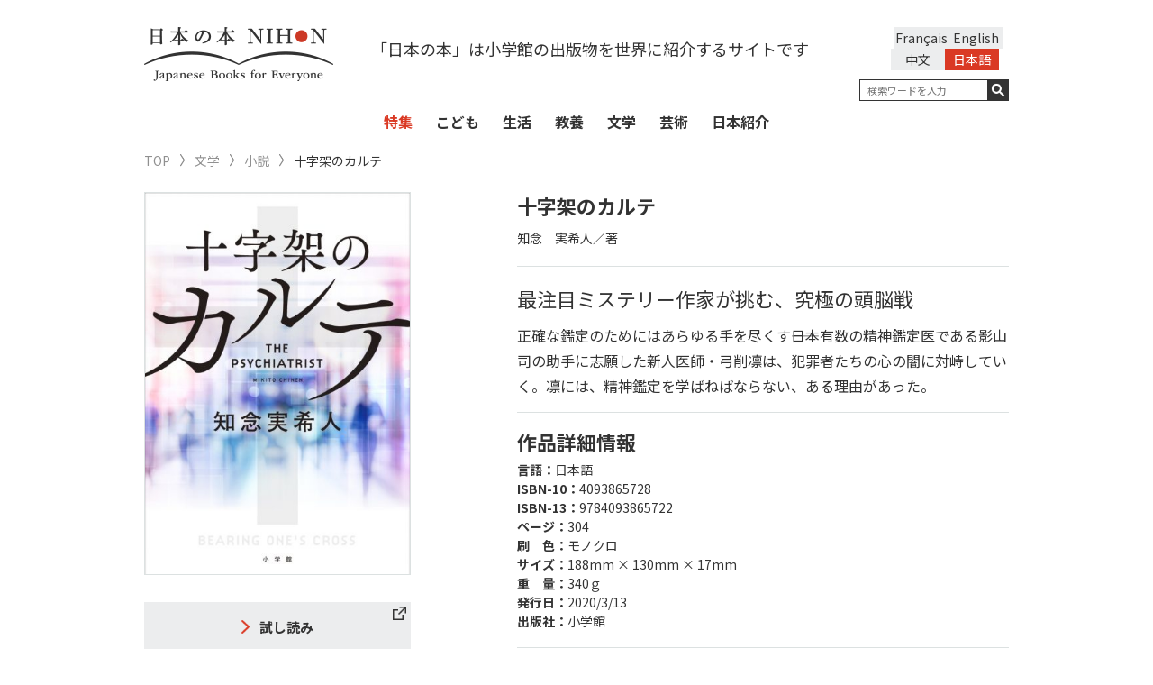

--- FILE ---
content_type: text/html; charset=UTF-8
request_url: https://japanesebooks.jp/literature/fiction/3726/
body_size: 12475
content:
<!DOCTYPE html>
<html lang="ja">
<head>
      <meta charset="UTF-8">
  <meta http-equiv="X-UA-Compatible" content="IE=edge,chrome=1">
  
  <meta name="viewport" content="width=device-width, initial-scale=1">
  <link rel="shortcut icon" href="https://japanesebooks.jp/wp-content/themes/japanesebooks/img/favicon/favicon.ico">
  <link rel="stylesheet" type="text/css" href="https://japanesebooks.jp/wp-content/themes/japanesebooks/style.css">
  <link rel="stylesheet" href="https://japanesebooks.jp/wp-content/themes/japanesebooks/css/normalize.css">
  <link rel="stylesheet" href="https://japanesebooks.jp/wp-content/themes/japanesebooks/css/magnific-popup.css">
  <link rel="stylesheet" href="https://japanesebooks.jp/wp-content/themes/japanesebooks/css/slick.css">
  <link rel="stylesheet" href="https://japanesebooks.jp/wp-content/themes/japanesebooks/css/style.css?20190628-1">
  <script src="https://ajax.googleapis.com/ajax/libs/jquery/2.2.4/jquery.min.js"></script>
  <script src="https://japanesebooks.jp/wp-content/themes/japanesebooks/js/slick.min.js"></script>
  <script src="https://japanesebooks.jp/wp-content/themes/japanesebooks/js/fixHeight.js"></script>
  <script src="https://japanesebooks.jp/wp-content/themes/japanesebooks/js/jquery.easing.min.js"></script>
  <script src="https://japanesebooks.jp/wp-content/themes/japanesebooks/js/jquery.magnific-popup.min.js"></script>
  <script src="https://japanesebooks.jp/wp-content/themes/japanesebooks/js/main.js"></script>
  <link rel="stylesheet" href="https://japanesebooks.jp/wp-content/themes/japanesebooks/css/colorbox.css">
  <script src="https://japanesebooks.jp/wp-content/themes/japanesebooks/js/jquery.colorbox.js"></script>
  <script src="https://japanesebooks.jp/wp-content/themes/japanesebooks/js/jquery.cookie.js"></script>

  
  <!--英語表示の時-->
  <script src="https://japanesebooks.jp/wp-content/themes/japanesebooks/js/brws.js"></script>

  <!--[if lt IE 9]>
    <script src="http://css3-mediaqueries-js.googlecode.com/svn/trunk/css3-mediaqueries.js"></script>
    <script src="http://html5shiv.googlecode.com/svn/trunk/html5.js"></script>
  <![endif]-->
  <!-- Google Tag Manager -->
  <script>(function(w,d,s,l,i){w[l]=w[l]||[];w[l].push({'gtm.start':
  new Date().getTime(),event:'gtm.js'});var f=d.getElementsByTagName(s)[0],
  j=d.createElement(s),dl=l!='dataLayer'?'&l='+l:'';j.async=true;j.src=
  'https://www.googletagmanager.com/gtm.js?id='+i+dl;f.parentNode.insertBefore(j,f);
  })(window,document,'script','dataLayer','GTM-NMHNM4S');</script>
  <!-- End Google Tag Manager -->
  <script>
  $(function() {
      $(".inline").colorbox({
      inline:true,
      opacity: 0.95
    });
  });
  </script>

  
		<!-- All in One SEO 4.6.7.1 - aioseo.com -->
		<title>十字架のカルテ | 日本の本 Japanese Books for Everyone</title>
		<meta name="description" content="正確な鑑定のためにはあらゆる手を尽くす――日本有数の精神鑑定医である影山司の助手に志願した新人医師・弓削凛は、犯罪者たちの心の闇に対峙していく。凛には、精神鑑定を学ばねばならない、ある理由があった。" />
		<meta name="robots" content="max-snippet:-1, max-image-preview:large, max-video-preview:-1" />
		<link rel="canonical" href="https://japanesebooks.jp/literature/fiction/3726/" />
		<meta name="generator" content="All in One SEO (AIOSEO) 4.6.7.1" />
		<meta property="og:locale" content="ja_JP" />
		<meta property="og:site_name" content="日本の本　Japanese Books for Everyone" />
		<meta property="og:type" content="article" />
		<meta property="og:title" content="十字架のカルテ" />
		<meta property="og:description" content="正確な鑑定のためにはあらゆる手を尽くす――日本有数の精神鑑定医である影山司の助手に志願した新人医師・弓削凛は、犯罪者たちの心の闇に対峙していく。凛には、精神鑑定を学ばねばならない、ある理由があった。" />
		<meta property="og:url" content="https://japanesebooks.jp/literature/fiction/3726/" />
		<meta property="og:image" content="https://japanesebooks.jp/wp-content/uploads/2020/05/d45307badd9987d6bad78e3defc5dbf4.jpg" />
		<meta property="og:image:secure_url" content="https://japanesebooks.jp/wp-content/uploads/2020/05/d45307badd9987d6bad78e3defc5dbf4.jpg" />
		<meta property="og:image:width" content="740" />
		<meta property="og:image:height" content="1063" />
		<meta property="article:published_time" content="2020-06-30T09:59:43+00:00" />
		<meta property="article:modified_time" content="2020-06-23T03:11:12+00:00" />
		<meta name="twitter:card" content="summary_large_image" />
		<meta name="twitter:site" content="@japanese_books" />
		<meta name="twitter:title" content="十字架のカルテ" />
		<meta name="twitter:description" content="正確な鑑定のためにはあらゆる手を尽くす――日本有数の精神鑑定医である影山司の助手に志願した新人医師・弓削凛は、犯罪者たちの心の闇に対峙していく。凛には、精神鑑定を学ばねばならない、ある理由があった。" />
		<meta name="twitter:creator" content="@japanese_books" />
		<meta name="twitter:image" content="https://japanesebooks.jp/wp-content/uploads/2018/03/ogp.jpg" />
		<script type="application/ld+json" class="aioseo-schema">
			{"@context":"https:\/\/schema.org","@graph":[{"@type":"Article","@id":"https:\/\/japanesebooks.jp\/literature\/fiction\/3726\/#article","name":"\u5341\u5b57\u67b6\u306e\u30ab\u30eb\u30c6 | \u65e5\u672c\u306e\u672c Japanese Books for Everyone","headline":"\u5341\u5b57\u67b6\u306e\u30ab\u30eb\u30c6","author":{"@id":"https:\/\/japanesebooks.jp\/author\/japanesebooksjp\/#author"},"publisher":{"@id":"https:\/\/japanesebooks.jp\/#organization"},"datePublished":"2020-06-30T18:59:43+09:00","dateModified":"2020-06-23T12:11:12+09:00","inLanguage":"ja","mainEntityOfPage":{"@id":"https:\/\/japanesebooks.jp\/literature\/fiction\/3726\/#webpage"},"isPartOf":{"@id":"https:\/\/japanesebooks.jp\/literature\/fiction\/3726\/#webpage"},"articleSection":"\u5c0f\u8aac"},{"@type":"BreadcrumbList","@id":"https:\/\/japanesebooks.jp\/literature\/fiction\/3726\/#breadcrumblist","itemListElement":[{"@type":"ListItem","@id":"https:\/\/japanesebooks.jp\/#listItem","position":1,"name":"\u5bb6","item":"https:\/\/japanesebooks.jp\/","nextItem":"https:\/\/japanesebooks.jp\/literature\/fiction\/3726\/#listItem"},{"@type":"ListItem","@id":"https:\/\/japanesebooks.jp\/literature\/fiction\/3726\/#listItem","position":2,"name":"\u5341\u5b57\u67b6\u306e\u30ab\u30eb\u30c6","previousItem":"https:\/\/japanesebooks.jp\/#listItem"}]},{"@type":"Organization","@id":"https:\/\/japanesebooks.jp\/#organization","description":"Just another WordPress site","url":"https:\/\/japanesebooks.jp\/","sameAs":["https:\/\/x.com\/japanese_books"]},{"@type":"Person","@id":"https:\/\/japanesebooks.jp\/author\/japanesebooksjp\/#author","url":"https:\/\/japanesebooks.jp\/author\/japanesebooksjp\/","name":"JapaneseBooksJp","image":{"@type":"ImageObject","@id":"https:\/\/japanesebooks.jp\/literature\/fiction\/3726\/#authorImage","url":"https:\/\/secure.gravatar.com\/avatar\/f311c8096997eab5d628a2eb42b28b23?s=96&d=mm&r=g","width":96,"height":96,"caption":"JapaneseBooksJp"}},{"@type":"WebPage","@id":"https:\/\/japanesebooks.jp\/literature\/fiction\/3726\/#webpage","url":"https:\/\/japanesebooks.jp\/literature\/fiction\/3726\/","name":"\u5341\u5b57\u67b6\u306e\u30ab\u30eb\u30c6 | \u65e5\u672c\u306e\u672c Japanese Books for Everyone","description":"\u6b63\u78ba\u306a\u9451\u5b9a\u306e\u305f\u3081\u306b\u306f\u3042\u3089\u3086\u308b\u624b\u3092\u5c3d\u304f\u3059\u2015\u2015\u65e5\u672c\u6709\u6570\u306e\u7cbe\u795e\u9451\u5b9a\u533b\u3067\u3042\u308b\u5f71\u5c71\u53f8\u306e\u52a9\u624b\u306b\u5fd7\u9858\u3057\u305f\u65b0\u4eba\u533b\u5e2b\u30fb\u5f13\u524a\u51db\u306f\u3001\u72af\u7f6a\u8005\u305f\u3061\u306e\u5fc3\u306e\u95c7\u306b\u5bfe\u5cd9\u3057\u3066\u3044\u304f\u3002\u51db\u306b\u306f\u3001\u7cbe\u795e\u9451\u5b9a\u3092\u5b66\u3070\u306d\u3070\u306a\u3089\u306a\u3044\u3001\u3042\u308b\u7406\u7531\u304c\u3042\u3063\u305f\u3002","inLanguage":"ja","isPartOf":{"@id":"https:\/\/japanesebooks.jp\/#website"},"breadcrumb":{"@id":"https:\/\/japanesebooks.jp\/literature\/fiction\/3726\/#breadcrumblist"},"author":{"@id":"https:\/\/japanesebooks.jp\/author\/japanesebooksjp\/#author"},"creator":{"@id":"https:\/\/japanesebooks.jp\/author\/japanesebooksjp\/#author"},"datePublished":"2020-06-30T18:59:43+09:00","dateModified":"2020-06-23T12:11:12+09:00"},{"@type":"WebSite","@id":"https:\/\/japanesebooks.jp\/#website","url":"https:\/\/japanesebooks.jp\/","description":"Just another WordPress site","inLanguage":"ja","publisher":{"@id":"https:\/\/japanesebooks.jp\/#organization"}}]}
		</script>
		<!-- All in One SEO -->

<link rel="alternate" type="application/rss+xml" title=" &raquo; 十字架のカルテ のコメントのフィード" href="https://japanesebooks.jp/literature/fiction/3726/feed/" />
<script type="text/javascript">
/* <![CDATA[ */
window._wpemojiSettings = {"baseUrl":"https:\/\/s.w.org\/images\/core\/emoji\/15.0.3\/72x72\/","ext":".png","svgUrl":"https:\/\/s.w.org\/images\/core\/emoji\/15.0.3\/svg\/","svgExt":".svg","source":{"concatemoji":"https:\/\/japanesebooks.jp\/wp-includes\/js\/wp-emoji-release.min.js?ver=6.6.1"}};
/*! This file is auto-generated */
!function(i,n){var o,s,e;function c(e){try{var t={supportTests:e,timestamp:(new Date).valueOf()};sessionStorage.setItem(o,JSON.stringify(t))}catch(e){}}function p(e,t,n){e.clearRect(0,0,e.canvas.width,e.canvas.height),e.fillText(t,0,0);var t=new Uint32Array(e.getImageData(0,0,e.canvas.width,e.canvas.height).data),r=(e.clearRect(0,0,e.canvas.width,e.canvas.height),e.fillText(n,0,0),new Uint32Array(e.getImageData(0,0,e.canvas.width,e.canvas.height).data));return t.every(function(e,t){return e===r[t]})}function u(e,t,n){switch(t){case"flag":return n(e,"\ud83c\udff3\ufe0f\u200d\u26a7\ufe0f","\ud83c\udff3\ufe0f\u200b\u26a7\ufe0f")?!1:!n(e,"\ud83c\uddfa\ud83c\uddf3","\ud83c\uddfa\u200b\ud83c\uddf3")&&!n(e,"\ud83c\udff4\udb40\udc67\udb40\udc62\udb40\udc65\udb40\udc6e\udb40\udc67\udb40\udc7f","\ud83c\udff4\u200b\udb40\udc67\u200b\udb40\udc62\u200b\udb40\udc65\u200b\udb40\udc6e\u200b\udb40\udc67\u200b\udb40\udc7f");case"emoji":return!n(e,"\ud83d\udc26\u200d\u2b1b","\ud83d\udc26\u200b\u2b1b")}return!1}function f(e,t,n){var r="undefined"!=typeof WorkerGlobalScope&&self instanceof WorkerGlobalScope?new OffscreenCanvas(300,150):i.createElement("canvas"),a=r.getContext("2d",{willReadFrequently:!0}),o=(a.textBaseline="top",a.font="600 32px Arial",{});return e.forEach(function(e){o[e]=t(a,e,n)}),o}function t(e){var t=i.createElement("script");t.src=e,t.defer=!0,i.head.appendChild(t)}"undefined"!=typeof Promise&&(o="wpEmojiSettingsSupports",s=["flag","emoji"],n.supports={everything:!0,everythingExceptFlag:!0},e=new Promise(function(e){i.addEventListener("DOMContentLoaded",e,{once:!0})}),new Promise(function(t){var n=function(){try{var e=JSON.parse(sessionStorage.getItem(o));if("object"==typeof e&&"number"==typeof e.timestamp&&(new Date).valueOf()<e.timestamp+604800&&"object"==typeof e.supportTests)return e.supportTests}catch(e){}return null}();if(!n){if("undefined"!=typeof Worker&&"undefined"!=typeof OffscreenCanvas&&"undefined"!=typeof URL&&URL.createObjectURL&&"undefined"!=typeof Blob)try{var e="postMessage("+f.toString()+"("+[JSON.stringify(s),u.toString(),p.toString()].join(",")+"));",r=new Blob([e],{type:"text/javascript"}),a=new Worker(URL.createObjectURL(r),{name:"wpTestEmojiSupports"});return void(a.onmessage=function(e){c(n=e.data),a.terminate(),t(n)})}catch(e){}c(n=f(s,u,p))}t(n)}).then(function(e){for(var t in e)n.supports[t]=e[t],n.supports.everything=n.supports.everything&&n.supports[t],"flag"!==t&&(n.supports.everythingExceptFlag=n.supports.everythingExceptFlag&&n.supports[t]);n.supports.everythingExceptFlag=n.supports.everythingExceptFlag&&!n.supports.flag,n.DOMReady=!1,n.readyCallback=function(){n.DOMReady=!0}}).then(function(){return e}).then(function(){var e;n.supports.everything||(n.readyCallback(),(e=n.source||{}).concatemoji?t(e.concatemoji):e.wpemoji&&e.twemoji&&(t(e.twemoji),t(e.wpemoji)))}))}((window,document),window._wpemojiSettings);
/* ]]> */
</script>
<style id='wp-emoji-styles-inline-css' type='text/css'>

	img.wp-smiley, img.emoji {
		display: inline !important;
		border: none !important;
		box-shadow: none !important;
		height: 1em !important;
		width: 1em !important;
		margin: 0 0.07em !important;
		vertical-align: -0.1em !important;
		background: none !important;
		padding: 0 !important;
	}
</style>
<link rel='stylesheet' id='wp-block-library-css' href='https://japanesebooks.jp/wp-includes/css/dist/block-library/style.min.css?ver=6.6.1' type='text/css' media='all' />
<style id='classic-theme-styles-inline-css' type='text/css'>
/*! This file is auto-generated */
.wp-block-button__link{color:#fff;background-color:#32373c;border-radius:9999px;box-shadow:none;text-decoration:none;padding:calc(.667em + 2px) calc(1.333em + 2px);font-size:1.125em}.wp-block-file__button{background:#32373c;color:#fff;text-decoration:none}
</style>
<style id='global-styles-inline-css' type='text/css'>
:root{--wp--preset--aspect-ratio--square: 1;--wp--preset--aspect-ratio--4-3: 4/3;--wp--preset--aspect-ratio--3-4: 3/4;--wp--preset--aspect-ratio--3-2: 3/2;--wp--preset--aspect-ratio--2-3: 2/3;--wp--preset--aspect-ratio--16-9: 16/9;--wp--preset--aspect-ratio--9-16: 9/16;--wp--preset--color--black: #000000;--wp--preset--color--cyan-bluish-gray: #abb8c3;--wp--preset--color--white: #ffffff;--wp--preset--color--pale-pink: #f78da7;--wp--preset--color--vivid-red: #cf2e2e;--wp--preset--color--luminous-vivid-orange: #ff6900;--wp--preset--color--luminous-vivid-amber: #fcb900;--wp--preset--color--light-green-cyan: #7bdcb5;--wp--preset--color--vivid-green-cyan: #00d084;--wp--preset--color--pale-cyan-blue: #8ed1fc;--wp--preset--color--vivid-cyan-blue: #0693e3;--wp--preset--color--vivid-purple: #9b51e0;--wp--preset--gradient--vivid-cyan-blue-to-vivid-purple: linear-gradient(135deg,rgba(6,147,227,1) 0%,rgb(155,81,224) 100%);--wp--preset--gradient--light-green-cyan-to-vivid-green-cyan: linear-gradient(135deg,rgb(122,220,180) 0%,rgb(0,208,130) 100%);--wp--preset--gradient--luminous-vivid-amber-to-luminous-vivid-orange: linear-gradient(135deg,rgba(252,185,0,1) 0%,rgba(255,105,0,1) 100%);--wp--preset--gradient--luminous-vivid-orange-to-vivid-red: linear-gradient(135deg,rgba(255,105,0,1) 0%,rgb(207,46,46) 100%);--wp--preset--gradient--very-light-gray-to-cyan-bluish-gray: linear-gradient(135deg,rgb(238,238,238) 0%,rgb(169,184,195) 100%);--wp--preset--gradient--cool-to-warm-spectrum: linear-gradient(135deg,rgb(74,234,220) 0%,rgb(151,120,209) 20%,rgb(207,42,186) 40%,rgb(238,44,130) 60%,rgb(251,105,98) 80%,rgb(254,248,76) 100%);--wp--preset--gradient--blush-light-purple: linear-gradient(135deg,rgb(255,206,236) 0%,rgb(152,150,240) 100%);--wp--preset--gradient--blush-bordeaux: linear-gradient(135deg,rgb(254,205,165) 0%,rgb(254,45,45) 50%,rgb(107,0,62) 100%);--wp--preset--gradient--luminous-dusk: linear-gradient(135deg,rgb(255,203,112) 0%,rgb(199,81,192) 50%,rgb(65,88,208) 100%);--wp--preset--gradient--pale-ocean: linear-gradient(135deg,rgb(255,245,203) 0%,rgb(182,227,212) 50%,rgb(51,167,181) 100%);--wp--preset--gradient--electric-grass: linear-gradient(135deg,rgb(202,248,128) 0%,rgb(113,206,126) 100%);--wp--preset--gradient--midnight: linear-gradient(135deg,rgb(2,3,129) 0%,rgb(40,116,252) 100%);--wp--preset--font-size--small: 13px;--wp--preset--font-size--medium: 20px;--wp--preset--font-size--large: 36px;--wp--preset--font-size--x-large: 42px;--wp--preset--spacing--20: 0.44rem;--wp--preset--spacing--30: 0.67rem;--wp--preset--spacing--40: 1rem;--wp--preset--spacing--50: 1.5rem;--wp--preset--spacing--60: 2.25rem;--wp--preset--spacing--70: 3.38rem;--wp--preset--spacing--80: 5.06rem;--wp--preset--shadow--natural: 6px 6px 9px rgba(0, 0, 0, 0.2);--wp--preset--shadow--deep: 12px 12px 50px rgba(0, 0, 0, 0.4);--wp--preset--shadow--sharp: 6px 6px 0px rgba(0, 0, 0, 0.2);--wp--preset--shadow--outlined: 6px 6px 0px -3px rgba(255, 255, 255, 1), 6px 6px rgba(0, 0, 0, 1);--wp--preset--shadow--crisp: 6px 6px 0px rgba(0, 0, 0, 1);}:where(.is-layout-flex){gap: 0.5em;}:where(.is-layout-grid){gap: 0.5em;}body .is-layout-flex{display: flex;}.is-layout-flex{flex-wrap: wrap;align-items: center;}.is-layout-flex > :is(*, div){margin: 0;}body .is-layout-grid{display: grid;}.is-layout-grid > :is(*, div){margin: 0;}:where(.wp-block-columns.is-layout-flex){gap: 2em;}:where(.wp-block-columns.is-layout-grid){gap: 2em;}:where(.wp-block-post-template.is-layout-flex){gap: 1.25em;}:where(.wp-block-post-template.is-layout-grid){gap: 1.25em;}.has-black-color{color: var(--wp--preset--color--black) !important;}.has-cyan-bluish-gray-color{color: var(--wp--preset--color--cyan-bluish-gray) !important;}.has-white-color{color: var(--wp--preset--color--white) !important;}.has-pale-pink-color{color: var(--wp--preset--color--pale-pink) !important;}.has-vivid-red-color{color: var(--wp--preset--color--vivid-red) !important;}.has-luminous-vivid-orange-color{color: var(--wp--preset--color--luminous-vivid-orange) !important;}.has-luminous-vivid-amber-color{color: var(--wp--preset--color--luminous-vivid-amber) !important;}.has-light-green-cyan-color{color: var(--wp--preset--color--light-green-cyan) !important;}.has-vivid-green-cyan-color{color: var(--wp--preset--color--vivid-green-cyan) !important;}.has-pale-cyan-blue-color{color: var(--wp--preset--color--pale-cyan-blue) !important;}.has-vivid-cyan-blue-color{color: var(--wp--preset--color--vivid-cyan-blue) !important;}.has-vivid-purple-color{color: var(--wp--preset--color--vivid-purple) !important;}.has-black-background-color{background-color: var(--wp--preset--color--black) !important;}.has-cyan-bluish-gray-background-color{background-color: var(--wp--preset--color--cyan-bluish-gray) !important;}.has-white-background-color{background-color: var(--wp--preset--color--white) !important;}.has-pale-pink-background-color{background-color: var(--wp--preset--color--pale-pink) !important;}.has-vivid-red-background-color{background-color: var(--wp--preset--color--vivid-red) !important;}.has-luminous-vivid-orange-background-color{background-color: var(--wp--preset--color--luminous-vivid-orange) !important;}.has-luminous-vivid-amber-background-color{background-color: var(--wp--preset--color--luminous-vivid-amber) !important;}.has-light-green-cyan-background-color{background-color: var(--wp--preset--color--light-green-cyan) !important;}.has-vivid-green-cyan-background-color{background-color: var(--wp--preset--color--vivid-green-cyan) !important;}.has-pale-cyan-blue-background-color{background-color: var(--wp--preset--color--pale-cyan-blue) !important;}.has-vivid-cyan-blue-background-color{background-color: var(--wp--preset--color--vivid-cyan-blue) !important;}.has-vivid-purple-background-color{background-color: var(--wp--preset--color--vivid-purple) !important;}.has-black-border-color{border-color: var(--wp--preset--color--black) !important;}.has-cyan-bluish-gray-border-color{border-color: var(--wp--preset--color--cyan-bluish-gray) !important;}.has-white-border-color{border-color: var(--wp--preset--color--white) !important;}.has-pale-pink-border-color{border-color: var(--wp--preset--color--pale-pink) !important;}.has-vivid-red-border-color{border-color: var(--wp--preset--color--vivid-red) !important;}.has-luminous-vivid-orange-border-color{border-color: var(--wp--preset--color--luminous-vivid-orange) !important;}.has-luminous-vivid-amber-border-color{border-color: var(--wp--preset--color--luminous-vivid-amber) !important;}.has-light-green-cyan-border-color{border-color: var(--wp--preset--color--light-green-cyan) !important;}.has-vivid-green-cyan-border-color{border-color: var(--wp--preset--color--vivid-green-cyan) !important;}.has-pale-cyan-blue-border-color{border-color: var(--wp--preset--color--pale-cyan-blue) !important;}.has-vivid-cyan-blue-border-color{border-color: var(--wp--preset--color--vivid-cyan-blue) !important;}.has-vivid-purple-border-color{border-color: var(--wp--preset--color--vivid-purple) !important;}.has-vivid-cyan-blue-to-vivid-purple-gradient-background{background: var(--wp--preset--gradient--vivid-cyan-blue-to-vivid-purple) !important;}.has-light-green-cyan-to-vivid-green-cyan-gradient-background{background: var(--wp--preset--gradient--light-green-cyan-to-vivid-green-cyan) !important;}.has-luminous-vivid-amber-to-luminous-vivid-orange-gradient-background{background: var(--wp--preset--gradient--luminous-vivid-amber-to-luminous-vivid-orange) !important;}.has-luminous-vivid-orange-to-vivid-red-gradient-background{background: var(--wp--preset--gradient--luminous-vivid-orange-to-vivid-red) !important;}.has-very-light-gray-to-cyan-bluish-gray-gradient-background{background: var(--wp--preset--gradient--very-light-gray-to-cyan-bluish-gray) !important;}.has-cool-to-warm-spectrum-gradient-background{background: var(--wp--preset--gradient--cool-to-warm-spectrum) !important;}.has-blush-light-purple-gradient-background{background: var(--wp--preset--gradient--blush-light-purple) !important;}.has-blush-bordeaux-gradient-background{background: var(--wp--preset--gradient--blush-bordeaux) !important;}.has-luminous-dusk-gradient-background{background: var(--wp--preset--gradient--luminous-dusk) !important;}.has-pale-ocean-gradient-background{background: var(--wp--preset--gradient--pale-ocean) !important;}.has-electric-grass-gradient-background{background: var(--wp--preset--gradient--electric-grass) !important;}.has-midnight-gradient-background{background: var(--wp--preset--gradient--midnight) !important;}.has-small-font-size{font-size: var(--wp--preset--font-size--small) !important;}.has-medium-font-size{font-size: var(--wp--preset--font-size--medium) !important;}.has-large-font-size{font-size: var(--wp--preset--font-size--large) !important;}.has-x-large-font-size{font-size: var(--wp--preset--font-size--x-large) !important;}
:where(.wp-block-post-template.is-layout-flex){gap: 1.25em;}:where(.wp-block-post-template.is-layout-grid){gap: 1.25em;}
:where(.wp-block-columns.is-layout-flex){gap: 2em;}:where(.wp-block-columns.is-layout-grid){gap: 2em;}
:root :where(.wp-block-pullquote){font-size: 1.5em;line-height: 1.6;}
</style>
<link rel='stylesheet' id='bogo-css' href='https://japanesebooks.jp/wp-content/plugins/bogo/includes/css/style.css?ver=3.8.2' type='text/css' media='all' />
<link rel="https://api.w.org/" href="https://japanesebooks.jp/wp-json/" /><link rel="alternate" title="JSON" type="application/json" href="https://japanesebooks.jp/wp-json/wp/v2/posts/3726" /><link rel="EditURI" type="application/rsd+xml" title="RSD" href="https://japanesebooks.jp/xmlrpc.php?rsd" />
<meta name="generator" content="WordPress 6.6.1" />
<link rel='shortlink' href='https://japanesebooks.jp/?p=3726' />
<link rel="alternate" title="oEmbed (JSON)" type="application/json+oembed" href="https://japanesebooks.jp/wp-json/oembed/1.0/embed?url=https%3A%2F%2Fjapanesebooks.jp%2Fliterature%2Ffiction%2F3726%2F" />
<link rel="alternate" title="oEmbed (XML)" type="text/xml+oembed" href="https://japanesebooks.jp/wp-json/oembed/1.0/embed?url=https%3A%2F%2Fjapanesebooks.jp%2Fliterature%2Ffiction%2F3726%2F&#038;format=xml" />
<link rel="alternate" hreflang="fr-FR" href="https://japanesebooks.jp/fr/literature/fiction/8330/" />
<link rel="alternate" hreflang="en-US" href="https://japanesebooks.jp/en/literature/fiction/3729/" />
<link rel="alternate" hreflang="ja" href="https://japanesebooks.jp/literature/fiction/3726/" />
        <!-- Copyright protection script -->
        <meta http-equiv="imagetoolbar" content="no">
        <script>
            /*<![CDATA[*/
            document.oncontextmenu = function () {
                return false;
            };
            /*]]>*/
        </script>
        <script type="text/javascript">
            /*<![CDATA[*/
            document.onselectstart = function () {
                event = event || window.event;
                var custom_input = event.target || event.srcElement;

                if (custom_input.type !== "text" && custom_input.type !== "textarea" && custom_input.type !== "password") {
                    return false;
                } else {
                    return true;
                }

            };
            if (window.sidebar) {
                document.onmousedown = function (e) {
                    var obj = e.target;
                    if (obj.tagName.toUpperCase() === 'SELECT'
                        || obj.tagName.toUpperCase() === "INPUT"
                        || obj.tagName.toUpperCase() === "TEXTAREA"
                        || obj.tagName.toUpperCase() === "PASSWORD") {
                        return true;
                    } else {
                        return false;
                    }
                };
            }
            window.onload = function () {
                document.body.style.webkitTouchCallout = 'none';
                document.body.style.KhtmlUserSelect = 'none';
            }
            /*]]>*/
        </script>
        <script type="text/javascript">
            /*<![CDATA[*/
            if (parent.frames.length > 0) {
                top.location.replace(document.location);
            }
            /*]]>*/
        </script>
        <script>
            /*<![CDATA[*/
            document.ondragstart = function () {
                return false;
            };
            /*]]>*/
        </script>
        <style type="text/css">

            * {
                -webkit-touch-callout: none;
                -webkit-user-select: none;
                -moz-user-select: none;
                user-select: none;
            }

            img {
                -webkit-touch-callout: none;
                -webkit-user-select: none;
                -moz-user-select: none;
                user-select: none;
            }

            input, textarea, select {
	            -webkit-user-select: auto;
            }

        </style>
        <!-- End Copyright protection script -->

        <!-- Source hidden -->

        </head>

<body class="post-template-default single single-post postid-3726 single-format-standard ja lang-ja">
  <!-- Google Tag Manager (noscript) -->
  <noscript><iframe src="https://www.googletagmanager.com/ns.html?id=GTM-NMHNM4S"
  height="0" width="0" style="display:none;visibility:hidden"></iframe></noscript>
  <!-- End Google Tag Manager (noscript) -->
  <div id="wrap">
    <header id="header">
      <div class="header-inner">
        <div class="container">
          <h1 id="logo"><a href="https://japanesebooks.jp"><img src="https://japanesebooks.jp/wp-content/themes/japanesebooks/img/common/logo_sp.png" alt="日本の本 NIHON Japanese Books for Everyone" class="sp"><img src="https://japanesebooks.jp/wp-content/themes/japanesebooks/img/common/logo.png" alt="日本の本 NIHON Japanese Books for Everyone" class="pc"><img src="https://japanesebooks.jp/wp-content/themes/japanesebooks/img/common/logo_scroll.png" alt="日本の本 NIHON Japanese Books for Everyone" class="pc-scroll"></a></h1>

                      <!--日本語表示の時 -->
            <p class="sologan">「日本の本」は小学館の出版物を世界に紹介するサイトです</p>
          
          <div class="hamburger sp"><button type="button"><span class="hamburger-icon"></span></button></div>
          <div id="navbar-collapse" class="h-content navbar-collapse clearfix">

            <div class="h-right h-rightEN">
              <div class="hamburger sp"><button type="button" class="collapsed"><span class="hamburger-icon"></span></button></div>

              			<style>
			/* Remove Chinese language */
			@media screen and (min-width: 768px) {
				.sologan { width: calc(100% - 210px - 180px)}
				.h-content .h-right { max-width:180px }
				#header .search-wrap { float: right }
				.header-sticky .h-right.h-rightEN { width: 180px; }
			}
			@media screen and (max-width: 768px) {
				ul.language { width: 250px; }
				.language li { width: 100px; }
			}
			</style>
			<ul class="language clearfix"><li class="en-US en first"><a rel="alternate" hreflang="en-US" href="https://japanesebooks.jp/en/literature/fiction/3729/" title="English">English</a></li>
<li class="fr-FR fr"><a rel="alternate" hreflang="fr-FR" href="https://japanesebooks.jp/fr/literature/fiction/8330/" title="フランス語">Français</a></li>
<li class="ja current"><a rel="alternate" hreflang="ja" href="https://japanesebooks.jp/literature/fiction/3726/" title="日本語">日本語</a></li>
<li class="zh-CN">中文</li>
</ul>
              <div class="search-wrap search-wrapEN">


                <form method="get" action="https://japanesebooks.jp/">
                  <div class="form-group">
                                          <!--日本語表示の時 -->
                      <input type="text" id="s" name="s" value="" placeholder="検索ワードを入力" class="search-text">
                                        <button type="submit"></button>
                  </div>
                </form>
              </div><!-- search wrap -->
            </div>

            <div class="kwd clearfix sp">
              <!--h2>キーワード一覧</h2-->
              <ul class='wp-tag-cloud'>
              <li><a href="https://japanesebooks.jp/tag/%e5%b0%8f%e8%aa%ac/">#小説</a></li><li><a href="https://japanesebooks.jp/tag/%e5%85%90%e7%ab%a5/">#児童</a></li><li><a href="https://japanesebooks.jp/tag/%e6%97%a5%e6%9c%ac%e6%a1%88%e5%86%85/">#日本案内</a></li><li><a href="https://japanesebooks.jp/tag/%e3%83%8e%e3%83%b3%e3%83%95%e3%82%a3%e3%82%af%e3%82%b7%e3%83%a7%e3%83%b3/">#ノンフィクション</a></li><li><a href="https://japanesebooks.jp/tag/%e6%b5%ae%e4%b8%96%e7%b5%b5/">#浮世絵</a></li><li><a href="https://japanesebooks.jp/tag/%e3%82%b9%e3%83%94%e3%83%aa%e3%83%81%e3%83%a5%e3%82%a2%e3%83%ab/">#スピリチュアル</a></li><li><a href="https://japanesebooks.jp/tag/%e6%96%87%e5%8c%96/">#文化</a></li><li><a href="https://japanesebooks.jp/tag/%e3%83%ac%e3%82%b7%e3%83%94/">#レシピ</a></li><li><a href="https://japanesebooks.jp/tag/%e6%bc%ab%e7%94%bb/">#漫画</a></li><li><a href="https://japanesebooks.jp/tag/%e5%86%99%e7%9c%9f/">#写真</a></li><li><a href="https://japanesebooks.jp/tag/%e6%ad%b4%e5%8f%b2/">#歴史</a></li><li><a href="https://japanesebooks.jp/tag/%e9%a3%9f%e6%96%87%e5%8c%96/">#食文化</a></li><li><a href="https://japanesebooks.jp/tag/%e5%ae%97%e6%95%99/">#宗教</a></li><li><a href="https://japanesebooks.jp/tag/%e8%8a%b8%e8%a1%93/">#芸術</a></li><li><a href="https://japanesebooks.jp/tag/%e7%b7%b4%e7%bf%92%e5%b8%b3/">#練習帳</a></li><li><a href="https://japanesebooks.jp/tag/art/">#Art</a></li><li><a href="https://japanesebooks.jp/tag/%e5%8f%a4%e5%85%b8/">#古典</a></li><li><a href="https://japanesebooks.jp/tag/%e6%96%99%e7%90%86/">#料理</a></li><li><a href="https://japanesebooks.jp/tag/%e5%af%bf%e5%8f%b8/">#寿司</a></li>              </ul>
            </div><!--kwd-->

            <nav role="navigation" class="navbar">
              <ul class="main-nav clearfix ">
                <li class="sp">
                                      <a href="https://japanesebooks.jp">TOP</a>
                                  </li>
                <li class="special ">
                  <a href="https://japanesebooks.jp/special/" class="red">
                    特集                  </a>
                </li>
                
                  <li >
                    <a href="https://japanesebooks.jp/category/children/">こども</a>
                                          <ul class="main-child-nav">
                                                  <li >
                            <a href="https://japanesebooks.jp/category/children/baby/">幼児</a>
                          </li>
                                                  <li >
                            <a href="https://japanesebooks.jp/category/children/kids/">児童</a>
                          </li>
                                                  <li >
                            <a href="https://japanesebooks.jp/category/children/teens/">中高生</a>
                          </li>
                                                  <li >
                            <a href="https://japanesebooks.jp/category/children/parenting/">親子</a>
                          </li>
                                              </ul>
                                      </li>
                
                  <li >
                    <a href="https://japanesebooks.jp/category/lifestyle/">生活</a>
                                          <ul class="main-child-nav">
                                                  <li >
                            <a href="https://japanesebooks.jp/category/lifestyle/wellness/">健康</a>
                          </li>
                                                  <li >
                            <a href="https://japanesebooks.jp/category/lifestyle/food-culture/">食文化</a>
                          </li>
                                                  <li >
                            <a href="https://japanesebooks.jp/category/lifestyle/recipes/">料理レシピ</a>
                          </li>
                                                  <li >
                            <a href="https://japanesebooks.jp/category/lifestyle/cleaning/">片づけ</a>
                          </li>
                                              </ul>
                                      </li>
                
                  <li >
                    <a href="https://japanesebooks.jp/category/liberal-arts/">教養</a>
                                          <ul class="main-child-nav">
                                                  <li >
                            <a href="https://japanesebooks.jp/category/liberal-arts/history/">歴史</a>
                          </li>
                                                  <li >
                            <a href="https://japanesebooks.jp/category/liberal-arts/science/">科学</a>
                          </li>
                                                  <li >
                            <a href="https://japanesebooks.jp/category/liberal-arts/spiritual/">スピリチュアル</a>
                          </li>
                                              </ul>
                                      </li>
                
                  <li >
                    <a href="https://japanesebooks.jp/category/literature/">文学</a>
                                          <ul class="main-child-nav">
                                                  <li >
                            <a href="https://japanesebooks.jp/category/literature/biographies/">自伝</a>
                          </li>
                                                  <li >
                            <a href="https://japanesebooks.jp/category/literature/fiction/">小説</a>
                          </li>
                                                  <li >
                            <a href="https://japanesebooks.jp/category/literature/non-fiction/">ノンフィクション</a>
                          </li>
                                              </ul>
                                      </li>
                
                  <li >
                    <a href="https://japanesebooks.jp/category/art/">芸術</a>
                                          <ul class="main-child-nav">
                                                  <li >
                            <a href="https://japanesebooks.jp/category/art/tradition/">伝統</a>
                          </li>
                                                  <li >
                            <a href="https://japanesebooks.jp/category/art/modern/">現代</a>
                          </li>
                                                  <li >
                            <a href="https://japanesebooks.jp/category/art/graphic-novels/">漫画</a>
                          </li>
                                              </ul>
                                      </li>
                
                  <li >
                    <a href="https://japanesebooks.jp/category/japanese-guides/">日本紹介</a>
                                          <ul class="main-child-nav">
                                                  <li >
                            <a href="https://japanesebooks.jp/category/japanese-guides/travel/">観光ガイド</a>
                          </li>
                                                  <li >
                            <a href="https://japanesebooks.jp/category/japanese-guides/culture/">文化ガイド</a>
                          </li>
                                                  <li >
                            <a href="https://japanesebooks.jp/category/japanese-guides/japanese/">日本語</a>
                          </li>
                                              </ul>
                                      </li>
                              </ul>
            </nav>

            <ul class="h-link sp">
                              <!--日本語表示の時 -->
                <li><a href="/aboutus/">About Us</a></li>
                <li><a href="https://www.shogakukan.co.jp/company/" target="_blank">Company Profile</a></li>
                <li><a href="http://p.sgkm.jp/japanesebooks" target="_blank">Contact Us</a></li>
                            <li><a href="https://www.shogakukan.co.jp/privacy_policy" target="_blank">Privacy and Social Media Policy</a></li>
              <li><a href="https://www.shogakukan.co.jp/picture" target="_blank">Copyright / Photo Use</a></li>
              <li><a href="https://www.shogakukan.co.jp/privacy_policy/cookie" target="_blank">Cookie Usage</a></li>
            </ul>
            <div class="socials sp">
              <a href="https://twitter.com/japanese_books?ref_src=twsrc%5Etfw&ref_url=https%3A%2F%2Ftest.japanesebooks.jp%2Fen%2F" class="twitter" target="_blank">Twitter</a>
              <a href="https://business.facebook.com/%E6%97%A5%E6%9C%AC%E3%81%AE%E6%9C%AC-Japanese-Books-for-Everyone-2208333229393824/?business_id=1948102362182205" class="facebook" target="_blank">Facebook</a>
            </div>
          </div><!-- navbar-collapse -->

          <div class="search-wrap sp">
            <form method="get" action="https://japanesebooks.jp/">
              <div class="form-group">
                                  <!--日本語表示の時 -->
                  <input type="text" id="s" name="s" value="" placeholder="検索ワードを入力" class="search-text">
                                <button type="submit"></button>
              </div>
            </form>
          </div><!-- search wrap -->
        </div><!-- container -->
      </div>
    </header><!-- header -->
<div id="main">
  <div class="container">
    <div class="breadscrumb">
              <a href="https://japanesebooks.jp">TOP</a>
            <a href="https://japanesebooks.jp/category/literature/">文学</a>      <a href="https://japanesebooks.jp/category/literature/fiction/">小説</a>
              <span>十字架のカルテ</span>
          </div><!-- breadscrumb -->

    <div class="detail-wrap clearfix">
      <div id="book-detail">
        <div class="mainhead-wrap">
                      <h1 class="head1-3">十字架のカルテ</h1>
          
                      <div class="author-list">知念　実希人／著</div><!-- author-list -->
                    <div class="tags"></div>
        </div>

                <figure class="book-image sp">
                                  <img src="https://japanesebooks.jp/wp-content/uploads/2020/05/d45307badd9987d6bad78e3defc5dbf4-400x575.jpg" alt="">
                  </figure>

        <div class="book-detail sp">
          <h2 class="title">作品詳細情報</h2>
          <ul class="infolist">
            <li><strong>言語</strong>日本語</li>
                          <li><strong>ISBN-10：</strong>4093865728</li>
                                      <li><strong>ISBN-13：</strong>9784093865722</li>
                                      <li><strong>ページ</strong>304</li>
                        <li><strong>刷　色</strong>モノクロ</li>
            <li><strong>サイズ：</strong>188mm × 130mm × 17mm</li>
            <li><strong>重　量</strong>340ｇ</li>
                          <li><strong>発行日</strong>2020/3/13 </li>
                        <li><strong>出版社</strong>小学館</li>
          </ul>
        </div>

                  <h2 class="head2-3">最注目ミステリー作家が挑む、究極の頭脳戦</h2>
        
                  <p>正確な鑑定のためにはあらゆる手を尽くす――日本有数の精神鑑定医である影山司の助手に志願した新人医師・弓削凛は、犯罪者たちの心の闇に対峙していく。凛には、精神鑑定を学ばねばならない、ある理由があった。</p>
        
        <div class="book-detail pc">
          <h2 class="title">作品詳細情報</h2>
          <ul class="infolist">
            <li><strong>言語：</strong>日本語</li>
                          <li><strong>ISBN-10：</strong>4093865728</li>
                                      <li><strong>ISBN-13：</strong>9784093865722</li>
                                      <li><strong>ページ：</strong>304</li>
                        <li><strong>刷　色：</strong>モノクロ</li>
            <li><strong>サイズ：</strong>188mm × 130mm × 17mm</li>
            <li><strong>重　量：</strong>340ｇ</li>
                          <li><strong>発行日：</strong>2020/3/13 </li>
                        <li><strong>出版社：</strong>小学館</li>
          </ul>
        </div>

              </div><!-- book detail -->

      <div id="order-group">
        <figure class="book-image pc">
                                            <img src="https://japanesebooks.jp/wp-content/uploads/2020/05/d45307badd9987d6bad78e3defc5dbf4-400x575.jpg" alt="">
                  </figure>

                              <div class="button"><a href="https://nc.tameshiyo.me/9784093865722" class="btn-default open-newwin" target="_blank"><span>試し読み</span></a></div>
                  
        <ul class="button-list">
                                    <li>
                <p>本を購入する</p>
                <a href="https://www.shogakukan.co.jp/purchase/paper/books/09386572" class="btn-default btn-info open-newwin" target="_blank"><span>shogakukan.co.jp</span></a>
              </li>
                                                          <li>
                <p>電子書籍を購入する</p>
                <a href="https://www.shogakukan.co.jp/purchase/digital/books/09386572" class="btn-default btn-info open-newwin" target="_blank"><span>shogakukan.co.jp</span></a>
              </li>
                              </ul>

        
<div class="social-content">

            <p>このページをシェアする</p>
    
    <div class="socials">
        <a href="http://twitter.com/share?url=https://japanesebooks.jp/literature/fiction/3726/&text=十字架のカルテ" class="twitter" target="_blank">Twitter</a>
        <a href="http://www.facebook.com/share.php?u=https://japanesebooks.jp/literature/fiction/3726/&t=十字架のカルテ" class="facebook" target="_blank">Facebook</a>
        <a href="http://line.naver.jp/R/msg/text/?十字架のカルテ%0D%0Ahttps://japanesebooks.jp/literature/fiction/3726/" class="line sp" target="_blank">Line</a>
    </div>

</div>

      </div><!-- order-group -->

    </div><!-- detail-wrap -->

    <div class="related-product">
      <h2 class="head2-2">おすすめの本</h2>
      <div class="product-box">
        
            <div class="product-item clearfix">
              <figure class="thumbnail">
                <a href="https://japanesebooks.jp/literature/1239/">
                                                                            <img src="https://japanesebooks.jp/wp-content/uploads/2018/07/源氏物語１-400x581.jpg" alt="源氏物語　上">
                                  </a>
              </figure>
              <div class="info">
                <h3 class="title">
                  <a href="https://japanesebooks.jp/literature/1239/">
                    源氏物語　上                  </a>
                </h3>
                <p>
                  『日本の古典をよむ』シリーズ第６回配本。日本文学の最高傑...                </p>
              </div><!-- info -->
            </div><!-- product-item -->
                  
        
              <div class="product-item clearfix">
                <figure class="thumbnail">
                  <a href="https://japanesebooks.jp/literature/fiction/4322/">
                                                                <img src="https://japanesebooks.jp/wp-content/uploads/2020/09/2999cd7f174091ff45c99848c4642747-400x572.jpg" alt="ラーメン　らーめん　ラーメンだあ！">
                                      </a>
                </figure>
                <div class="info">
                  <h3 class="title">
                    <a href="https://japanesebooks.jp/literature/fiction/4322/">
                      ラーメン　らーめん　ラーメンだあ！                    </a>
                  </h3>
                  <p>
                    万年窓際社員、３８才独身男の生き甲斐はラーメンだけ。ある...                  </p>
                </div><!-- info -->
              </div><!-- product-item -->
            
              <div class="product-item clearfix">
                <figure class="thumbnail">
                  <a href="https://japanesebooks.jp/literature/fiction/8145/">
                                                                <img src="https://japanesebooks.jp/wp-content/uploads/2023/10/dc4d8533b7be044e761a731a3c9df780-400x578.jpg" alt="ぎんなみ商店街の事件簿　Ｂｒｏｔｈｅｒ編">
                                      </a>
                </figure>
                <div class="info">
                  <h3 class="title">
                    <a href="https://japanesebooks.jp/literature/fiction/8145/">
                      ぎんなみ商店街の事件簿　Ｂｒｏｔｈｅｒ編                    </a>
                  </h3>
                  <p>
                    古き良き商店街で起きた交通事故。中学校の器物損壊事件。四...                  </p>
                </div><!-- info -->
              </div><!-- product-item -->
            
              <div class="product-item clearfix">
                <figure class="thumbnail">
                  <a href="https://japanesebooks.jp/literature/fiction/3238/">
                                                                <img src="https://japanesebooks.jp/wp-content/uploads/2019/12/d9cb531baf4bcd75e002fe2830ee47bf-400x578.jpg" alt="ぷくぷく">
                                      </a>
                </figure>
                <div class="info">
                  <h3 class="title">
                    <a href="https://japanesebooks.jp/literature/fiction/3238/">
                      ぷくぷく                    </a>
                  </h3>
                  <p>
                    都内で一人暮らしをしている。恋に臆病なＯＬイズミ。それは...                  </p>
                </div><!-- info -->
              </div><!-- product-item -->
                              
      </div><!-- product-box -->

    </div><!-- related product -->

  </div><!-- container -->

</div><!-- main -->
    <footer id="footer">
            <div class="container">
        <ul class="f-nav pc">
                      <!--日本語表示の時 -->
            <li><a href="/aboutus/">About Us</a></li>
            <li><a href="https://www.shogakukan.co.jp/company/" target="_blank">Company Profile</a></li>
            <li><a href="http://p.sgkm.jp/japanesebooks" target="_blank">Contact Us</a></li>
                    <li><a href="https://www.shogakukan.co.jp/privacy_policy" target="_blank">Privacy and Social Media Policy</a></li>
          <li><a href="https://www.shogakukan.co.jp/picture" target="_blank">Copyright / Photo Use</a></li>
          <li><a href="https://www.shogakukan.co.jp/privacy_policy/cookie" target="_blank">Cookie Usage</a></li>
        </ul>

        <ul class="h-link sp">
                      <!--日本語表示の時 -->
            <li><a href="/aboutus/">About Us</a></li>
            <li><a href="https://www.shogakukan.co.jp/company/" target="_blank">Company Profile</a></li>
            <li><a href="http://p.sgkm.jp/japanesebooks" target="_blank">Contact Us</a></li>
                    <li><a href="https://www.shogakukan.co.jp/privacy_policy" target="_blank">Privacy and Social Media Policy</a></li>
          <li><a href="https://www.shogakukan.co.jp/picture" target="_blank">Copyright / Photo Use</a></li>
          <li><a href="https://www.shogakukan.co.jp/privacy_policy/cookie" target="_blank">Cookie Usage</a></li>
        </ul>

        <p class="copyright">&copy; Shogakukan Inc. 2018 All rights <br class="sp">reserved. No reproduction or <br class="sp">republication without written permission.</p>
      </div><!-- container -->
    </footer><!-- footer -->
  </div><!-- wrap -->

  
</body>
</html>

--- FILE ---
content_type: application/javascript
request_url: https://japanesebooks.jp/wp-content/themes/japanesebooks/js/main.js
body_size: 940
content:
var App = (function($, window, undefined) {
    function _scrollTop() {
        $('html, body').animate({scrollTop : 0}, 800);
    }

    function _clickable() {
        var $href = $(this).find('a').attr('href');
        window.location = $href;
        return false;
    }

    function _clickableTarget() {
        var $href = $(this).find('a').attr('href');
        window.open($href);
        return false;
    }

    function _headerSticky() {
        var wraper = $('body'),
            scroll = $(window).scrollTop();

        if (scroll >= 350) {
            wraper.addClass('header-sticky');
        } else {
            wraper.removeClass('header-sticky');
        }
    }

    function _menuToggle() {
        if ($(this).hasClass('opened')) {
            $('body').removeClass('menu-open');
            $(this).removeClass('opened');
        } else {
            $('body').addClass('menu-open');
            $(this).addClass('opened');
        }
    }

    function _closeMenuToggle() {
        $('body').removeClass('menu-open');
        $('.hamburger button').removeClass('opened');
    }

    function _singleModal() {
        if ($('.single-image').length) {
            $('.single-image').magnificPopup({
                type: 'image',
                closeOnContentClick: true,
                closeBtnInside: false,
                fixedContentPos: true,
                mainClass: 'mfp-no-margins mfp-with-zoom',
                image: {
                    verticalFit: true
                },
                zoom: {
                    enabled: true,
                    duration: 300
                }
            });
        }
    }

    function _slickInit() {
        if ($('.visual-slide .visual-item').length) {
            $('.visual-slide').slick({
                slidesToShow: 1,
                slidesToScroll: 1,
                dots: true,
                arrows: false,
                infinite: true,
                autoplay: true,
                speed: 600,
                autoplaySpeed: 4000
            });
        }
    }

    function bindEvent() {
        $('#header .container > .hamburger button').on('click.menuToggle', _menuToggle);
        $('.collapsed').on('click.closeMenuToggle', _closeMenuToggle);
        $('.clickable').on('click.clickable', _clickable);
        $(window).on("scroll.sticky", _headerSticky);
        $('.navbar .main-nav > li > a').each(function (i, el) {
          if ($(this).siblings('.main-child-nav').length && window.matchMedia("(max-width:767px)").matches) {
            $(this).addClass('has-child-nav');
            $(this).on('click', function (event) {
              event.preventDefault();
              $(this).toggleClass('active');
              $(this).siblings('.main-child-nav').slideToggle(200);
            });
          }
        });
    }

    return {
        init : function() {
            bindEvent();
            _slickInit();
            _singleModal();
        }
    };
}(jQuery, window));

jQuery(document).ready(function() {
    App.init();
});








